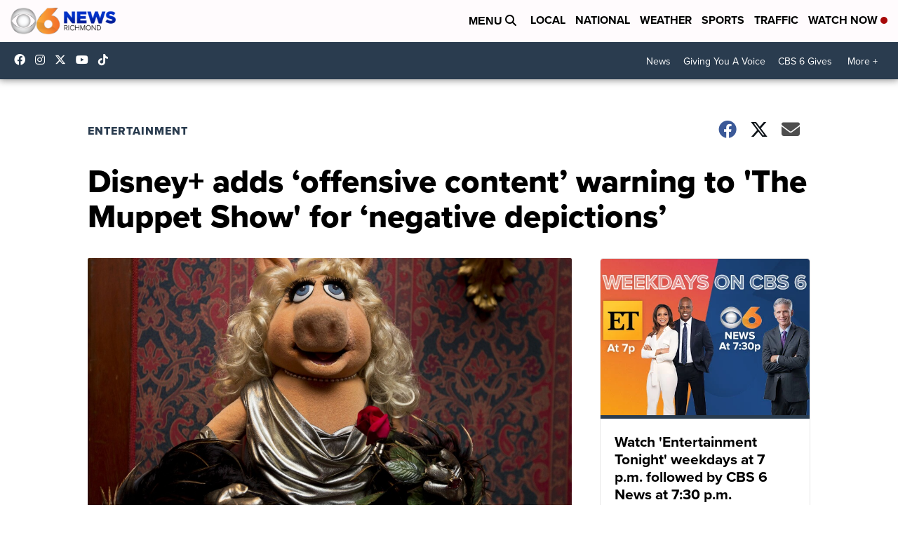

--- FILE ---
content_type: application/javascript; charset=utf-8
request_url: https://fundingchoicesmessages.google.com/f/AGSKWxVyVrgW8b6KcxGm7R_nvNup2oUeFI-argUfU4EY_vjchXT2386kOWlNsvtlJ3Vo9suSeUJBc_bc2taouHwv0YMQUn2UXZCEGw2YFZRvqm-XRKSKzt-bNN-Ntd1NGWwrRRx6qEvpWo-3pVFWRHA9fTJkCpnjwiYzCwiI4fGdw4TC-TB4k0pHs4AHhNp3/_/google160._ad_footer_/amp4ads-/ad-iframe-/googleadsense.
body_size: -1292
content:
window['99672f44-4621-4743-b382-262e9f1fccf1'] = true;